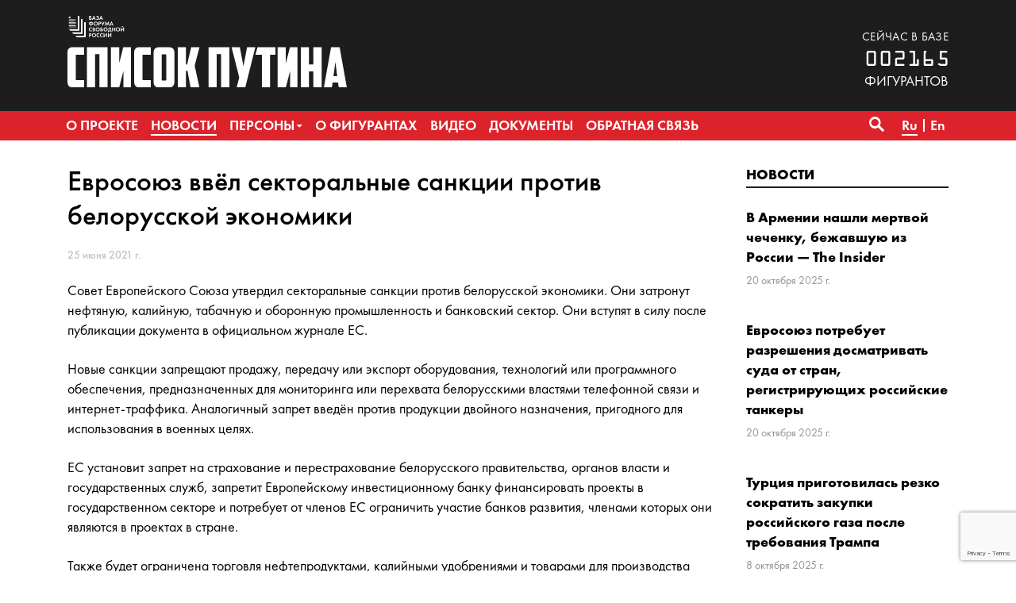

--- FILE ---
content_type: text/html; charset=utf-8
request_url: https://www.google.com/recaptcha/api2/anchor?ar=1&k=6LcjVpkUAAAAABY9DjwM6LzLVyoX_lbRBW0CP5LZ&co=aHR0cHM6Ly93d3cuc3Bpc29rLXB1dGluYS5vcmc6NDQz&hl=en&v=N67nZn4AqZkNcbeMu4prBgzg&size=invisible&anchor-ms=20000&execute-ms=30000&cb=bcqb5cfowr4g
body_size: 48655
content:
<!DOCTYPE HTML><html dir="ltr" lang="en"><head><meta http-equiv="Content-Type" content="text/html; charset=UTF-8">
<meta http-equiv="X-UA-Compatible" content="IE=edge">
<title>reCAPTCHA</title>
<style type="text/css">
/* cyrillic-ext */
@font-face {
  font-family: 'Roboto';
  font-style: normal;
  font-weight: 400;
  font-stretch: 100%;
  src: url(//fonts.gstatic.com/s/roboto/v48/KFO7CnqEu92Fr1ME7kSn66aGLdTylUAMa3GUBHMdazTgWw.woff2) format('woff2');
  unicode-range: U+0460-052F, U+1C80-1C8A, U+20B4, U+2DE0-2DFF, U+A640-A69F, U+FE2E-FE2F;
}
/* cyrillic */
@font-face {
  font-family: 'Roboto';
  font-style: normal;
  font-weight: 400;
  font-stretch: 100%;
  src: url(//fonts.gstatic.com/s/roboto/v48/KFO7CnqEu92Fr1ME7kSn66aGLdTylUAMa3iUBHMdazTgWw.woff2) format('woff2');
  unicode-range: U+0301, U+0400-045F, U+0490-0491, U+04B0-04B1, U+2116;
}
/* greek-ext */
@font-face {
  font-family: 'Roboto';
  font-style: normal;
  font-weight: 400;
  font-stretch: 100%;
  src: url(//fonts.gstatic.com/s/roboto/v48/KFO7CnqEu92Fr1ME7kSn66aGLdTylUAMa3CUBHMdazTgWw.woff2) format('woff2');
  unicode-range: U+1F00-1FFF;
}
/* greek */
@font-face {
  font-family: 'Roboto';
  font-style: normal;
  font-weight: 400;
  font-stretch: 100%;
  src: url(//fonts.gstatic.com/s/roboto/v48/KFO7CnqEu92Fr1ME7kSn66aGLdTylUAMa3-UBHMdazTgWw.woff2) format('woff2');
  unicode-range: U+0370-0377, U+037A-037F, U+0384-038A, U+038C, U+038E-03A1, U+03A3-03FF;
}
/* math */
@font-face {
  font-family: 'Roboto';
  font-style: normal;
  font-weight: 400;
  font-stretch: 100%;
  src: url(//fonts.gstatic.com/s/roboto/v48/KFO7CnqEu92Fr1ME7kSn66aGLdTylUAMawCUBHMdazTgWw.woff2) format('woff2');
  unicode-range: U+0302-0303, U+0305, U+0307-0308, U+0310, U+0312, U+0315, U+031A, U+0326-0327, U+032C, U+032F-0330, U+0332-0333, U+0338, U+033A, U+0346, U+034D, U+0391-03A1, U+03A3-03A9, U+03B1-03C9, U+03D1, U+03D5-03D6, U+03F0-03F1, U+03F4-03F5, U+2016-2017, U+2034-2038, U+203C, U+2040, U+2043, U+2047, U+2050, U+2057, U+205F, U+2070-2071, U+2074-208E, U+2090-209C, U+20D0-20DC, U+20E1, U+20E5-20EF, U+2100-2112, U+2114-2115, U+2117-2121, U+2123-214F, U+2190, U+2192, U+2194-21AE, U+21B0-21E5, U+21F1-21F2, U+21F4-2211, U+2213-2214, U+2216-22FF, U+2308-230B, U+2310, U+2319, U+231C-2321, U+2336-237A, U+237C, U+2395, U+239B-23B7, U+23D0, U+23DC-23E1, U+2474-2475, U+25AF, U+25B3, U+25B7, U+25BD, U+25C1, U+25CA, U+25CC, U+25FB, U+266D-266F, U+27C0-27FF, U+2900-2AFF, U+2B0E-2B11, U+2B30-2B4C, U+2BFE, U+3030, U+FF5B, U+FF5D, U+1D400-1D7FF, U+1EE00-1EEFF;
}
/* symbols */
@font-face {
  font-family: 'Roboto';
  font-style: normal;
  font-weight: 400;
  font-stretch: 100%;
  src: url(//fonts.gstatic.com/s/roboto/v48/KFO7CnqEu92Fr1ME7kSn66aGLdTylUAMaxKUBHMdazTgWw.woff2) format('woff2');
  unicode-range: U+0001-000C, U+000E-001F, U+007F-009F, U+20DD-20E0, U+20E2-20E4, U+2150-218F, U+2190, U+2192, U+2194-2199, U+21AF, U+21E6-21F0, U+21F3, U+2218-2219, U+2299, U+22C4-22C6, U+2300-243F, U+2440-244A, U+2460-24FF, U+25A0-27BF, U+2800-28FF, U+2921-2922, U+2981, U+29BF, U+29EB, U+2B00-2BFF, U+4DC0-4DFF, U+FFF9-FFFB, U+10140-1018E, U+10190-1019C, U+101A0, U+101D0-101FD, U+102E0-102FB, U+10E60-10E7E, U+1D2C0-1D2D3, U+1D2E0-1D37F, U+1F000-1F0FF, U+1F100-1F1AD, U+1F1E6-1F1FF, U+1F30D-1F30F, U+1F315, U+1F31C, U+1F31E, U+1F320-1F32C, U+1F336, U+1F378, U+1F37D, U+1F382, U+1F393-1F39F, U+1F3A7-1F3A8, U+1F3AC-1F3AF, U+1F3C2, U+1F3C4-1F3C6, U+1F3CA-1F3CE, U+1F3D4-1F3E0, U+1F3ED, U+1F3F1-1F3F3, U+1F3F5-1F3F7, U+1F408, U+1F415, U+1F41F, U+1F426, U+1F43F, U+1F441-1F442, U+1F444, U+1F446-1F449, U+1F44C-1F44E, U+1F453, U+1F46A, U+1F47D, U+1F4A3, U+1F4B0, U+1F4B3, U+1F4B9, U+1F4BB, U+1F4BF, U+1F4C8-1F4CB, U+1F4D6, U+1F4DA, U+1F4DF, U+1F4E3-1F4E6, U+1F4EA-1F4ED, U+1F4F7, U+1F4F9-1F4FB, U+1F4FD-1F4FE, U+1F503, U+1F507-1F50B, U+1F50D, U+1F512-1F513, U+1F53E-1F54A, U+1F54F-1F5FA, U+1F610, U+1F650-1F67F, U+1F687, U+1F68D, U+1F691, U+1F694, U+1F698, U+1F6AD, U+1F6B2, U+1F6B9-1F6BA, U+1F6BC, U+1F6C6-1F6CF, U+1F6D3-1F6D7, U+1F6E0-1F6EA, U+1F6F0-1F6F3, U+1F6F7-1F6FC, U+1F700-1F7FF, U+1F800-1F80B, U+1F810-1F847, U+1F850-1F859, U+1F860-1F887, U+1F890-1F8AD, U+1F8B0-1F8BB, U+1F8C0-1F8C1, U+1F900-1F90B, U+1F93B, U+1F946, U+1F984, U+1F996, U+1F9E9, U+1FA00-1FA6F, U+1FA70-1FA7C, U+1FA80-1FA89, U+1FA8F-1FAC6, U+1FACE-1FADC, U+1FADF-1FAE9, U+1FAF0-1FAF8, U+1FB00-1FBFF;
}
/* vietnamese */
@font-face {
  font-family: 'Roboto';
  font-style: normal;
  font-weight: 400;
  font-stretch: 100%;
  src: url(//fonts.gstatic.com/s/roboto/v48/KFO7CnqEu92Fr1ME7kSn66aGLdTylUAMa3OUBHMdazTgWw.woff2) format('woff2');
  unicode-range: U+0102-0103, U+0110-0111, U+0128-0129, U+0168-0169, U+01A0-01A1, U+01AF-01B0, U+0300-0301, U+0303-0304, U+0308-0309, U+0323, U+0329, U+1EA0-1EF9, U+20AB;
}
/* latin-ext */
@font-face {
  font-family: 'Roboto';
  font-style: normal;
  font-weight: 400;
  font-stretch: 100%;
  src: url(//fonts.gstatic.com/s/roboto/v48/KFO7CnqEu92Fr1ME7kSn66aGLdTylUAMa3KUBHMdazTgWw.woff2) format('woff2');
  unicode-range: U+0100-02BA, U+02BD-02C5, U+02C7-02CC, U+02CE-02D7, U+02DD-02FF, U+0304, U+0308, U+0329, U+1D00-1DBF, U+1E00-1E9F, U+1EF2-1EFF, U+2020, U+20A0-20AB, U+20AD-20C0, U+2113, U+2C60-2C7F, U+A720-A7FF;
}
/* latin */
@font-face {
  font-family: 'Roboto';
  font-style: normal;
  font-weight: 400;
  font-stretch: 100%;
  src: url(//fonts.gstatic.com/s/roboto/v48/KFO7CnqEu92Fr1ME7kSn66aGLdTylUAMa3yUBHMdazQ.woff2) format('woff2');
  unicode-range: U+0000-00FF, U+0131, U+0152-0153, U+02BB-02BC, U+02C6, U+02DA, U+02DC, U+0304, U+0308, U+0329, U+2000-206F, U+20AC, U+2122, U+2191, U+2193, U+2212, U+2215, U+FEFF, U+FFFD;
}
/* cyrillic-ext */
@font-face {
  font-family: 'Roboto';
  font-style: normal;
  font-weight: 500;
  font-stretch: 100%;
  src: url(//fonts.gstatic.com/s/roboto/v48/KFO7CnqEu92Fr1ME7kSn66aGLdTylUAMa3GUBHMdazTgWw.woff2) format('woff2');
  unicode-range: U+0460-052F, U+1C80-1C8A, U+20B4, U+2DE0-2DFF, U+A640-A69F, U+FE2E-FE2F;
}
/* cyrillic */
@font-face {
  font-family: 'Roboto';
  font-style: normal;
  font-weight: 500;
  font-stretch: 100%;
  src: url(//fonts.gstatic.com/s/roboto/v48/KFO7CnqEu92Fr1ME7kSn66aGLdTylUAMa3iUBHMdazTgWw.woff2) format('woff2');
  unicode-range: U+0301, U+0400-045F, U+0490-0491, U+04B0-04B1, U+2116;
}
/* greek-ext */
@font-face {
  font-family: 'Roboto';
  font-style: normal;
  font-weight: 500;
  font-stretch: 100%;
  src: url(//fonts.gstatic.com/s/roboto/v48/KFO7CnqEu92Fr1ME7kSn66aGLdTylUAMa3CUBHMdazTgWw.woff2) format('woff2');
  unicode-range: U+1F00-1FFF;
}
/* greek */
@font-face {
  font-family: 'Roboto';
  font-style: normal;
  font-weight: 500;
  font-stretch: 100%;
  src: url(//fonts.gstatic.com/s/roboto/v48/KFO7CnqEu92Fr1ME7kSn66aGLdTylUAMa3-UBHMdazTgWw.woff2) format('woff2');
  unicode-range: U+0370-0377, U+037A-037F, U+0384-038A, U+038C, U+038E-03A1, U+03A3-03FF;
}
/* math */
@font-face {
  font-family: 'Roboto';
  font-style: normal;
  font-weight: 500;
  font-stretch: 100%;
  src: url(//fonts.gstatic.com/s/roboto/v48/KFO7CnqEu92Fr1ME7kSn66aGLdTylUAMawCUBHMdazTgWw.woff2) format('woff2');
  unicode-range: U+0302-0303, U+0305, U+0307-0308, U+0310, U+0312, U+0315, U+031A, U+0326-0327, U+032C, U+032F-0330, U+0332-0333, U+0338, U+033A, U+0346, U+034D, U+0391-03A1, U+03A3-03A9, U+03B1-03C9, U+03D1, U+03D5-03D6, U+03F0-03F1, U+03F4-03F5, U+2016-2017, U+2034-2038, U+203C, U+2040, U+2043, U+2047, U+2050, U+2057, U+205F, U+2070-2071, U+2074-208E, U+2090-209C, U+20D0-20DC, U+20E1, U+20E5-20EF, U+2100-2112, U+2114-2115, U+2117-2121, U+2123-214F, U+2190, U+2192, U+2194-21AE, U+21B0-21E5, U+21F1-21F2, U+21F4-2211, U+2213-2214, U+2216-22FF, U+2308-230B, U+2310, U+2319, U+231C-2321, U+2336-237A, U+237C, U+2395, U+239B-23B7, U+23D0, U+23DC-23E1, U+2474-2475, U+25AF, U+25B3, U+25B7, U+25BD, U+25C1, U+25CA, U+25CC, U+25FB, U+266D-266F, U+27C0-27FF, U+2900-2AFF, U+2B0E-2B11, U+2B30-2B4C, U+2BFE, U+3030, U+FF5B, U+FF5D, U+1D400-1D7FF, U+1EE00-1EEFF;
}
/* symbols */
@font-face {
  font-family: 'Roboto';
  font-style: normal;
  font-weight: 500;
  font-stretch: 100%;
  src: url(//fonts.gstatic.com/s/roboto/v48/KFO7CnqEu92Fr1ME7kSn66aGLdTylUAMaxKUBHMdazTgWw.woff2) format('woff2');
  unicode-range: U+0001-000C, U+000E-001F, U+007F-009F, U+20DD-20E0, U+20E2-20E4, U+2150-218F, U+2190, U+2192, U+2194-2199, U+21AF, U+21E6-21F0, U+21F3, U+2218-2219, U+2299, U+22C4-22C6, U+2300-243F, U+2440-244A, U+2460-24FF, U+25A0-27BF, U+2800-28FF, U+2921-2922, U+2981, U+29BF, U+29EB, U+2B00-2BFF, U+4DC0-4DFF, U+FFF9-FFFB, U+10140-1018E, U+10190-1019C, U+101A0, U+101D0-101FD, U+102E0-102FB, U+10E60-10E7E, U+1D2C0-1D2D3, U+1D2E0-1D37F, U+1F000-1F0FF, U+1F100-1F1AD, U+1F1E6-1F1FF, U+1F30D-1F30F, U+1F315, U+1F31C, U+1F31E, U+1F320-1F32C, U+1F336, U+1F378, U+1F37D, U+1F382, U+1F393-1F39F, U+1F3A7-1F3A8, U+1F3AC-1F3AF, U+1F3C2, U+1F3C4-1F3C6, U+1F3CA-1F3CE, U+1F3D4-1F3E0, U+1F3ED, U+1F3F1-1F3F3, U+1F3F5-1F3F7, U+1F408, U+1F415, U+1F41F, U+1F426, U+1F43F, U+1F441-1F442, U+1F444, U+1F446-1F449, U+1F44C-1F44E, U+1F453, U+1F46A, U+1F47D, U+1F4A3, U+1F4B0, U+1F4B3, U+1F4B9, U+1F4BB, U+1F4BF, U+1F4C8-1F4CB, U+1F4D6, U+1F4DA, U+1F4DF, U+1F4E3-1F4E6, U+1F4EA-1F4ED, U+1F4F7, U+1F4F9-1F4FB, U+1F4FD-1F4FE, U+1F503, U+1F507-1F50B, U+1F50D, U+1F512-1F513, U+1F53E-1F54A, U+1F54F-1F5FA, U+1F610, U+1F650-1F67F, U+1F687, U+1F68D, U+1F691, U+1F694, U+1F698, U+1F6AD, U+1F6B2, U+1F6B9-1F6BA, U+1F6BC, U+1F6C6-1F6CF, U+1F6D3-1F6D7, U+1F6E0-1F6EA, U+1F6F0-1F6F3, U+1F6F7-1F6FC, U+1F700-1F7FF, U+1F800-1F80B, U+1F810-1F847, U+1F850-1F859, U+1F860-1F887, U+1F890-1F8AD, U+1F8B0-1F8BB, U+1F8C0-1F8C1, U+1F900-1F90B, U+1F93B, U+1F946, U+1F984, U+1F996, U+1F9E9, U+1FA00-1FA6F, U+1FA70-1FA7C, U+1FA80-1FA89, U+1FA8F-1FAC6, U+1FACE-1FADC, U+1FADF-1FAE9, U+1FAF0-1FAF8, U+1FB00-1FBFF;
}
/* vietnamese */
@font-face {
  font-family: 'Roboto';
  font-style: normal;
  font-weight: 500;
  font-stretch: 100%;
  src: url(//fonts.gstatic.com/s/roboto/v48/KFO7CnqEu92Fr1ME7kSn66aGLdTylUAMa3OUBHMdazTgWw.woff2) format('woff2');
  unicode-range: U+0102-0103, U+0110-0111, U+0128-0129, U+0168-0169, U+01A0-01A1, U+01AF-01B0, U+0300-0301, U+0303-0304, U+0308-0309, U+0323, U+0329, U+1EA0-1EF9, U+20AB;
}
/* latin-ext */
@font-face {
  font-family: 'Roboto';
  font-style: normal;
  font-weight: 500;
  font-stretch: 100%;
  src: url(//fonts.gstatic.com/s/roboto/v48/KFO7CnqEu92Fr1ME7kSn66aGLdTylUAMa3KUBHMdazTgWw.woff2) format('woff2');
  unicode-range: U+0100-02BA, U+02BD-02C5, U+02C7-02CC, U+02CE-02D7, U+02DD-02FF, U+0304, U+0308, U+0329, U+1D00-1DBF, U+1E00-1E9F, U+1EF2-1EFF, U+2020, U+20A0-20AB, U+20AD-20C0, U+2113, U+2C60-2C7F, U+A720-A7FF;
}
/* latin */
@font-face {
  font-family: 'Roboto';
  font-style: normal;
  font-weight: 500;
  font-stretch: 100%;
  src: url(//fonts.gstatic.com/s/roboto/v48/KFO7CnqEu92Fr1ME7kSn66aGLdTylUAMa3yUBHMdazQ.woff2) format('woff2');
  unicode-range: U+0000-00FF, U+0131, U+0152-0153, U+02BB-02BC, U+02C6, U+02DA, U+02DC, U+0304, U+0308, U+0329, U+2000-206F, U+20AC, U+2122, U+2191, U+2193, U+2212, U+2215, U+FEFF, U+FFFD;
}
/* cyrillic-ext */
@font-face {
  font-family: 'Roboto';
  font-style: normal;
  font-weight: 900;
  font-stretch: 100%;
  src: url(//fonts.gstatic.com/s/roboto/v48/KFO7CnqEu92Fr1ME7kSn66aGLdTylUAMa3GUBHMdazTgWw.woff2) format('woff2');
  unicode-range: U+0460-052F, U+1C80-1C8A, U+20B4, U+2DE0-2DFF, U+A640-A69F, U+FE2E-FE2F;
}
/* cyrillic */
@font-face {
  font-family: 'Roboto';
  font-style: normal;
  font-weight: 900;
  font-stretch: 100%;
  src: url(//fonts.gstatic.com/s/roboto/v48/KFO7CnqEu92Fr1ME7kSn66aGLdTylUAMa3iUBHMdazTgWw.woff2) format('woff2');
  unicode-range: U+0301, U+0400-045F, U+0490-0491, U+04B0-04B1, U+2116;
}
/* greek-ext */
@font-face {
  font-family: 'Roboto';
  font-style: normal;
  font-weight: 900;
  font-stretch: 100%;
  src: url(//fonts.gstatic.com/s/roboto/v48/KFO7CnqEu92Fr1ME7kSn66aGLdTylUAMa3CUBHMdazTgWw.woff2) format('woff2');
  unicode-range: U+1F00-1FFF;
}
/* greek */
@font-face {
  font-family: 'Roboto';
  font-style: normal;
  font-weight: 900;
  font-stretch: 100%;
  src: url(//fonts.gstatic.com/s/roboto/v48/KFO7CnqEu92Fr1ME7kSn66aGLdTylUAMa3-UBHMdazTgWw.woff2) format('woff2');
  unicode-range: U+0370-0377, U+037A-037F, U+0384-038A, U+038C, U+038E-03A1, U+03A3-03FF;
}
/* math */
@font-face {
  font-family: 'Roboto';
  font-style: normal;
  font-weight: 900;
  font-stretch: 100%;
  src: url(//fonts.gstatic.com/s/roboto/v48/KFO7CnqEu92Fr1ME7kSn66aGLdTylUAMawCUBHMdazTgWw.woff2) format('woff2');
  unicode-range: U+0302-0303, U+0305, U+0307-0308, U+0310, U+0312, U+0315, U+031A, U+0326-0327, U+032C, U+032F-0330, U+0332-0333, U+0338, U+033A, U+0346, U+034D, U+0391-03A1, U+03A3-03A9, U+03B1-03C9, U+03D1, U+03D5-03D6, U+03F0-03F1, U+03F4-03F5, U+2016-2017, U+2034-2038, U+203C, U+2040, U+2043, U+2047, U+2050, U+2057, U+205F, U+2070-2071, U+2074-208E, U+2090-209C, U+20D0-20DC, U+20E1, U+20E5-20EF, U+2100-2112, U+2114-2115, U+2117-2121, U+2123-214F, U+2190, U+2192, U+2194-21AE, U+21B0-21E5, U+21F1-21F2, U+21F4-2211, U+2213-2214, U+2216-22FF, U+2308-230B, U+2310, U+2319, U+231C-2321, U+2336-237A, U+237C, U+2395, U+239B-23B7, U+23D0, U+23DC-23E1, U+2474-2475, U+25AF, U+25B3, U+25B7, U+25BD, U+25C1, U+25CA, U+25CC, U+25FB, U+266D-266F, U+27C0-27FF, U+2900-2AFF, U+2B0E-2B11, U+2B30-2B4C, U+2BFE, U+3030, U+FF5B, U+FF5D, U+1D400-1D7FF, U+1EE00-1EEFF;
}
/* symbols */
@font-face {
  font-family: 'Roboto';
  font-style: normal;
  font-weight: 900;
  font-stretch: 100%;
  src: url(//fonts.gstatic.com/s/roboto/v48/KFO7CnqEu92Fr1ME7kSn66aGLdTylUAMaxKUBHMdazTgWw.woff2) format('woff2');
  unicode-range: U+0001-000C, U+000E-001F, U+007F-009F, U+20DD-20E0, U+20E2-20E4, U+2150-218F, U+2190, U+2192, U+2194-2199, U+21AF, U+21E6-21F0, U+21F3, U+2218-2219, U+2299, U+22C4-22C6, U+2300-243F, U+2440-244A, U+2460-24FF, U+25A0-27BF, U+2800-28FF, U+2921-2922, U+2981, U+29BF, U+29EB, U+2B00-2BFF, U+4DC0-4DFF, U+FFF9-FFFB, U+10140-1018E, U+10190-1019C, U+101A0, U+101D0-101FD, U+102E0-102FB, U+10E60-10E7E, U+1D2C0-1D2D3, U+1D2E0-1D37F, U+1F000-1F0FF, U+1F100-1F1AD, U+1F1E6-1F1FF, U+1F30D-1F30F, U+1F315, U+1F31C, U+1F31E, U+1F320-1F32C, U+1F336, U+1F378, U+1F37D, U+1F382, U+1F393-1F39F, U+1F3A7-1F3A8, U+1F3AC-1F3AF, U+1F3C2, U+1F3C4-1F3C6, U+1F3CA-1F3CE, U+1F3D4-1F3E0, U+1F3ED, U+1F3F1-1F3F3, U+1F3F5-1F3F7, U+1F408, U+1F415, U+1F41F, U+1F426, U+1F43F, U+1F441-1F442, U+1F444, U+1F446-1F449, U+1F44C-1F44E, U+1F453, U+1F46A, U+1F47D, U+1F4A3, U+1F4B0, U+1F4B3, U+1F4B9, U+1F4BB, U+1F4BF, U+1F4C8-1F4CB, U+1F4D6, U+1F4DA, U+1F4DF, U+1F4E3-1F4E6, U+1F4EA-1F4ED, U+1F4F7, U+1F4F9-1F4FB, U+1F4FD-1F4FE, U+1F503, U+1F507-1F50B, U+1F50D, U+1F512-1F513, U+1F53E-1F54A, U+1F54F-1F5FA, U+1F610, U+1F650-1F67F, U+1F687, U+1F68D, U+1F691, U+1F694, U+1F698, U+1F6AD, U+1F6B2, U+1F6B9-1F6BA, U+1F6BC, U+1F6C6-1F6CF, U+1F6D3-1F6D7, U+1F6E0-1F6EA, U+1F6F0-1F6F3, U+1F6F7-1F6FC, U+1F700-1F7FF, U+1F800-1F80B, U+1F810-1F847, U+1F850-1F859, U+1F860-1F887, U+1F890-1F8AD, U+1F8B0-1F8BB, U+1F8C0-1F8C1, U+1F900-1F90B, U+1F93B, U+1F946, U+1F984, U+1F996, U+1F9E9, U+1FA00-1FA6F, U+1FA70-1FA7C, U+1FA80-1FA89, U+1FA8F-1FAC6, U+1FACE-1FADC, U+1FADF-1FAE9, U+1FAF0-1FAF8, U+1FB00-1FBFF;
}
/* vietnamese */
@font-face {
  font-family: 'Roboto';
  font-style: normal;
  font-weight: 900;
  font-stretch: 100%;
  src: url(//fonts.gstatic.com/s/roboto/v48/KFO7CnqEu92Fr1ME7kSn66aGLdTylUAMa3OUBHMdazTgWw.woff2) format('woff2');
  unicode-range: U+0102-0103, U+0110-0111, U+0128-0129, U+0168-0169, U+01A0-01A1, U+01AF-01B0, U+0300-0301, U+0303-0304, U+0308-0309, U+0323, U+0329, U+1EA0-1EF9, U+20AB;
}
/* latin-ext */
@font-face {
  font-family: 'Roboto';
  font-style: normal;
  font-weight: 900;
  font-stretch: 100%;
  src: url(//fonts.gstatic.com/s/roboto/v48/KFO7CnqEu92Fr1ME7kSn66aGLdTylUAMa3KUBHMdazTgWw.woff2) format('woff2');
  unicode-range: U+0100-02BA, U+02BD-02C5, U+02C7-02CC, U+02CE-02D7, U+02DD-02FF, U+0304, U+0308, U+0329, U+1D00-1DBF, U+1E00-1E9F, U+1EF2-1EFF, U+2020, U+20A0-20AB, U+20AD-20C0, U+2113, U+2C60-2C7F, U+A720-A7FF;
}
/* latin */
@font-face {
  font-family: 'Roboto';
  font-style: normal;
  font-weight: 900;
  font-stretch: 100%;
  src: url(//fonts.gstatic.com/s/roboto/v48/KFO7CnqEu92Fr1ME7kSn66aGLdTylUAMa3yUBHMdazQ.woff2) format('woff2');
  unicode-range: U+0000-00FF, U+0131, U+0152-0153, U+02BB-02BC, U+02C6, U+02DA, U+02DC, U+0304, U+0308, U+0329, U+2000-206F, U+20AC, U+2122, U+2191, U+2193, U+2212, U+2215, U+FEFF, U+FFFD;
}

</style>
<link rel="stylesheet" type="text/css" href="https://www.gstatic.com/recaptcha/releases/N67nZn4AqZkNcbeMu4prBgzg/styles__ltr.css">
<script nonce="D_t5LObvsdchqj6Cexrt8A" type="text/javascript">window['__recaptcha_api'] = 'https://www.google.com/recaptcha/api2/';</script>
<script type="text/javascript" src="https://www.gstatic.com/recaptcha/releases/N67nZn4AqZkNcbeMu4prBgzg/recaptcha__en.js" nonce="D_t5LObvsdchqj6Cexrt8A">
      
    </script></head>
<body><div id="rc-anchor-alert" class="rc-anchor-alert"></div>
<input type="hidden" id="recaptcha-token" value="[base64]">
<script type="text/javascript" nonce="D_t5LObvsdchqj6Cexrt8A">
      recaptcha.anchor.Main.init("[\x22ainput\x22,[\x22bgdata\x22,\x22\x22,\[base64]/[base64]/MjU1Ong/[base64]/[base64]/[base64]/[base64]/[base64]/[base64]/[base64]/[base64]/[base64]/[base64]/[base64]/[base64]/[base64]/[base64]/[base64]\\u003d\x22,\[base64]\\u003d\\u003d\x22,\x22wo9aw7kmAXAow4AAZTPCusOiER1fwq7DlDLDssKRwqXCuMK/wpXDr8K+EcKnccKJwrkeKAdLFjLCj8KZRcOFX8KnEcK+wq/Dlj3ChDvDgGhmcl5NHsKoVCfCvRLDiGHDmcOFJcO4LsOtwrwwb07DsMOcw6zDucKOPMKPwqZaw6/Dt1jCszFmKHxFwpzDssOVw5fClMKbwqIAw7NwHcKfGEfCsMKIw6QqwqbCs0LCmVYMw53DgnJmaMKgw7zCoHtTwpcoLsKzw59uCDN7QjNeaMKCSWE+eMONwoAEf2V9w490wpbDoMKqVsOkw5DDpznDiMKFHMKDwr8LYMKxw6pbwpkwUcOZaMOnZX/CqFTDhEXCncKxXMOMwqh9UMKqw6cUXcO/[base64]/[base64]/w4FKB8KcJsKowo1Uw7AsNcOQwpZnw7k6Eh7CkyoNwqlLaSXCiRlPJgjCvDzCgEYswqUbw4fDkG1cVsOLcMKhFxLCrMO3wqTCvkhhwoDDrsOQHMO/[base64]/w48jwqDCnMK5w7LClVwsw4zCu2h/RMOdwrQmA8KTP14jcMOYw4DDh8OKw7nCp3LCucKgwpnDt2/[base64]/DpsKww4HChMONKRbDh8O8e8Kiw4LDiD7CnsO+KXpcwp4cwp7Dp8K+w78ODMKrcVDDhMKgw6/CjFXDnsOVZMOPwq0AIho2Fy14Lgx0wrjDl8K5blVzw4/DujMOw4Z9RsK3wpjCtsKOw5PCqlUdewcydTRXHWtWw6jDqiELD8KQw5wKwqvDmTV+S8O2N8KJe8K1wr/ClcO/c31UXCXDimk3FMKPBnHCrSQDwpDDi8ODTcKkw5PDgWzDvsKVwoVXwrBPD8KWw6bDvcOtw7Jfw7bDusOCwqvDu1DDp2XCtWLCkcKcw6DDlgPDlMOBwoTDisOKL0oCw7Mmw7BcdMO7aQrClMO6dC3DoMKzKWDCux/DpcKwWcOraEYswovCtEI/[base64]/[base64]/B3zClMK5w58ZM8OWwp0eMnszw4DDt8OKwqLDkcKITcOyw5A4DMKOwoDDn0vCkcK+EcODw6Jyw4vClQgPbkHCk8KtGFRdDMOPGWRpHg3DgBzDqsObw4bDqAQJOwUcHx/[base64]/DnyAAw4TDvcO3c8K3NjTDrcOUQH3DnnAkUV3DjMKXw5gNe8Klwokmwr5rwospwpvDhsKie8OUwp80w6EoTMOhCcKqw5/[base64]/CksONOETCrsKCGcOjw60Zw5c5dlY3w48OGlvCocKSw5bDm11/wrB6U8KJIcO6LsKZw5U7M1d/w5/DhsKMJMKmw7jDssOpX30JP8Kdw5vDr8ORw5/CicK/N2TDkMOWw5fCj3LDpCTDmAxGVzvDgMKTwr4pPsOmw6Rid8OeG8KSw6MkbXLChwTCkkLDh3nDt8KBCxDCgwcuw7/DjBXCvcOMDE1Nw4nCp8O2w64+w6FaIVhWIzVfLcOMw6F5w5E8w7bDoiNIw6EYw7lJwpoIwoHCqMKlF8OnNVhIGsKPwrVLPMOmw5jDg8Kkw7ljMcOcw5VRL3hYbcK9WWnCi8OuwoxFw7IHw4TDjcK5XcKzTEDCusOlwogEbcOHdCVcRsKifhISFhVDasKzcE/[base64]/w67DqsKvFQHDgmREw7TDm8OFwpZdC17DncKGZsKIBsOCwqxJHj3Ds8KPSRDCoMKBBEwFZsOgw4bDgDvCm8KSw5/CuB/CljIsw7zDtMK2VsK2w5LCoMKiw7fCiAHDowgAGcO6NX/CqXzDjDBbJMKFcykTw5EXSBNIeMOdwpPCv8OnZ8Kew6XCoH9Fw7t/wqrDlzTCrsOcwrpBwpnDhi/DqBnDmmVSZsOsD0PClCjDsy7CssKww4QHw7rCk8OmKT/DiBVxw75kd8KlCAzDgw4lAUjDk8Kye3BuwqJPw69Bw7QHwrE2HcKjIMOJwp0Ew44GVsOybsOqw6oOw7fDtQl6wrhOw47DqcOlw57DjTMhwpbDusOlZ8KDwr/DusOEw6YgUTwzGcOTbMOKADYnwpczJsOswojDkR8rIxjChcKEwpB/KMKYSlvDjcK2I0BMwp5ew6rDq2bCrHlAURTCo8OkAcKHwoAibjojORB4PMO3w4VZEMOjH8K/YS1Cw7LDtcKFwo0mFHjCnlXCo8KnFBN+ZsKeFwDCjVHChWVQZSYwwrTCi8KGwojCkV/DgsOzwqoGKcK4w6/CthjCh8KLZ8OawpxFAMKBwpnDhXzDgDvChcK0wrrCoRrDt8KLXMOqw4fCum0QPsKVwoN9RsKeXRdIb8K3w5IFwqdZw6/Dt38KwpTDskBDZVcFLMKhLAMyM1DDkXJTYRF9HANUZDfDuRbDtgXCjmzDqcKnDzDClSjDsW8cw6rDuTRRwoI1w43DuE/DgWlDb0vCl04PwrvDh2TDmMOXdWLDkFdGwrNZMEfCnsKDw4ZSw5vDv1IvBFomwoczV8OvNFXCj8OAw4oZdsKmGsKZw48cwpsLwrxIw6nDm8KIFDvDuAbCh8K9KsK+w4AQw6jDj8KBw7TDnTvCmF/DhGERNMK+wq0awo4Ow71ff8OcBsOHwpDDjcO3cDrCv2TDuMONw4vCg37Ci8KawoxAwqpAw78swqNOf8O9ZnzCrMK3eWdvBsKDw7lGWVUUw5EOwo/[base64]/[base64]/[base64]/[base64]/[base64]/A1EAwr3CoT3CskYETxgdUsOywp0WIDZoQsOuw5bDn8OUEcKhwqJKPBhaP8O/w4p2AMKzw7LCk8OhAsOOcyhEwoTClW3DosOif3vCisONC1wFwrzCilrDhR7CsGUbwqEwwpk+w644wqLDvxjDoTTDiw8CwqYuw5Ubw6/[base64]/Di3RAem/Dt8Kfw7kHwpYTC8OkbMKyw5bCr8KUMW3CmMOsK8OqUDQ5EMOiQRlXFMOYw6kFw5vDqxjDtxDDow1DY1wCRcOLwovDi8KcRkTDtsKOZ8ObG8OdwpHDgzALdDVQwr3DrsOzwqFiw6LDt3TCkxvCmUZHwp/DqGrDnULDmE8+wpdJPXdtw7PDnD3CiMKww6zDo3fClcOTBsO1QcKjw4k9ImcBw4MywrIkT0vCp0HCjEjDsmvClS/CrMKXDcOfw7MCwpXDjU3ClMK4w654wo/CusKPF3R0JsO/HcK4w4UrwqAZw7kSF0PClS/DkcOPXQTCqsO1ZG1iw7VwZMKdwrM1wpRLfk0bw4bCiUvDpzLDvMOeF8KBDXzDkilJcsK7w4/DlMOAwofCgD5IJQfDp23CicOpw5HDigbCojPCl8KEcDjDtmrDql/[base64]/wot+wrwWwqfCtsKnwqbCosK9wrHDlcOKwrfCrkNsJQDCjsOwZMOyP29LwqN9wrPCuMK9w57DrxzChsKHwo/[base64]/[base64]/wo/[base64]/w7Jgb8KLw7R0ZsOERDXChETCqmvCqinCgCPCsn9rb8OlXsOmw44lCic7WsKQwqfCq3IbV8K0w6lABMK0O8O1wqMxwqcZwrIWwpvCs0vCpsO1Q8KMDcOTByHDsMO2wrldHmrDoHFiw4tnw4LDoS5Fw607YhFucl/Cpx8bCcKvFcK5w7ZYZsOJw5/[base64]/DjR8CbcOnw4jDk8KZw63CsVPCu1Z/YMOkBcO0PMKKw53DiMOYDwJGwofCjcOiXXUKLMObBAjCoSIiwpdEG3sybcOjShPDkF/Ct8OOEcO9dVDCl3oITsKpWsKsw6nCtn5FUMOIwrvCkcKLwqTDmx1vwqFbKcOcwo08CEjCoCNtCjFDwp8Dw5coTcOyaSEHNcOpa0rDvAsiSsOWwqAIw7DClcKeccKaw67Dv8O4wps+B3HCnMKqwrLDoE/[base64]/CjsO7DsOfFsKjw7RQKcKGw45Ow6bCvMO1al42JsOyNsKcwpDDv2AfwogDwp7CkjbCn1prWsKJw70xwodzMXPDksObekHDl0FUWMKjE0PDp3/DqkrDmA4RG8KDLMKOw6bDucKjw7PDr8KAR8KJw43CnEDDt0XCjS11wpBMw6JBwppRDcKXw4XDusOvHMKOwo/DmQvDhsKjLcONw4/CvMKuw5bCiMKWwrxnwrUrw5FbZQ7CmBDDvFkMd8KhScKabcKLwrrDmiJMw4lZRjLCpB9Fw6dBACLDoMKrwpnDq8Kwwp/[base64]/[base64]/w5h/w6vDp8OMwpDChcKJwpLCuWZSejtkHDdsaQR/w7TCrcKYKcOtdzrCn0fDmcOXw6DDnCXCoMKpwqVkUwLCgl8ywrxgL8Kiw5YBwrRpbV/DtsOcCsOMwoxURRsdw5XCtMOjBw/[base64]/[base64]/NmBGY3ZJwpjCjsOXOgcewqzCgF8Uw4wNwrTDlcOfdwLDgsKywoHCq0zDjgV3w6LCvsK4BMKswrnCk8Oow5B8w5h+CcOeB8KuLsOOwonCvcO9w6TDi2rCpCzDrsOXRMK9w5bCgsKzTMO/w6YVHRnCvxDCmW1pwpHDpQpGwrbCt8OPIsOPJMOLDAvDpVLCvMObCMOtwrN5w7jCucK1wrPCtiYmEsKRFXbDmSzCmnPChGjDrGImwq8GHMKzw4vDnsOjwo9gXWPDqX59M1XDq8OhYsKdez59w5URfcO3dsOOw4vCk8O2Ej7DicKrwo/DvQRrwrvCvcOiAsOBXMOsHzjDrsORZsOdKwQow40rwp/Co8OTGMOGHsOjwo/CsiTCnXQhw7jDnwHDpiNiw4jClwAVw7B4dUsmw5Upw49sBnLDuxbCt8Kjw6/DpkTCtcK/a8OWDlVkI8KIPMKBwonDpWHDmsKIO8KmbR3CnMK/wqbDvcKNFw3CoMOPVMK3wplpwobDtsOjwpvCjcOgYgvChVTCrcKLwq8Aw4LCi8OyNjY9VXtlwrbCoW5wAgbCvXZKwr3DlMK4w5E5BcOIw6xWwph/wrEFQTbCs8O0woBKR8KjwrUAesKMwqJNwpzCsiJFE8OZwpTDk8ONwoN6wovDikXDtVtbVBsxYBbDg8KPwpcbbEgYw7rDtcKTw63Crm7CiMO8UHQswrbDhD8SPMKqwq/[base64]/CnXUKw4UCw4xDLsO1w4lwworDojbCmsKTITHDqxsmOsOIGlHCnzkuFWt/[base64]/DucKPCsKrYXZwEQLDvsKaw6DDmmPCuTvCi8OZwrYDDcKywr/CtAvCkCgSw4RuDcK2w6DDp8Kqw5bCqMOcYhXDmMONGznDogReGsKBw7wlNUoCITwiw6dLw70VXH8/wpDCoMO6aS/CrigHa8OMZEDCvMKgeMOdw5kiGX7DlMKxUnrCgMKJGm1Yf8O/NMKMQMKKw5fCqsOhw5dsY8OsXcKXw7ULNxDDpcKebXTCjRBww6kYw4JMOHrCoXMhwpBIa0DCrn/Cv8KewqAww6QgIsO7MsOKdMO9WcKCw7/[base64]/[base64]/wpRHw4ZLwqjDssO3w7fCq2lQw6ZzwpTDrMO9w5LChMK5CE5iwrI3SDgmwpvDnSBJwqVgwo/[base64]/[base64]/ChsK+CsOBw5jDnXljw5fCsXfCkcK0c8KQFcOjwppGKsKuCsOXw7gqFMO+w53DisKJS0gGw51kFcOuwoYaw5hiwrXCjDvCm1TDusOMwqPCisOUw4jCpgfCvMKvw5vCicOqd8OaUUcCBHA0BwfClQcvwqHDvm3ChsO/exVRR8KMVhHDvBnClm/[base64]/[base64]/JQ8dK8OxIcKGw77DkiZnEkUKw7/DpsK9bWzCncK5w73CsDDCvmPDkyzCnCEowq3CqcKLw5PDoTRJOjYIw49GesKcw6U/wpnDlm3DlzfCvw1iaivDpcKfw7DDr8KyXyLDuiHCqWPDl3XCtsK0c8O/AsK3wogRO8K8w6AjasKrw7hsW8OPw7YzeWxiL3/CjMO5SjnCpyfDtTbDkwPDpGhkKcKQQS8Tw5rDhMO0w6pmwpF0NcOyRSPDon3CksOuw6kwXnfCisKdwrkZU8KCwqvDhsK/NMOTwoDCngtow47Di1h2D8O1wojCkcOlP8KVH8Olw4kAc8KEw59eJsObwr3Dkj3CosKxKELDpcKZA8OOF8OKwo3DusOrZn/[base64]/DkAMYwq3DksKMZw7DoMOrIsODHSEaOnbCsRZnw7jDkcK+UMOLwojCicOIFCBWw5MHwpMNcMOTFcKFMhcaB8OxXiQww7IrLsK/w5nCn3xJT8OKSsOVN8Oew5xEwocAwqfDrcOfw7vCuAEhRVvCscKYw6MCwqMvPgXDsgbDo8O5VAXDqcK3wqLCocO8w5LDqBUrcE4Ew4F/w6jDvsKbwqczEcO4wq7DiDtlwqPCtgbDvj/[base64]/[base64]/DiMK/w5fDnMOmwobCs8KXw5txwpdzw5LDild7woHDq1Mhw7zDu8OkwoRQw53Cgg49w6nCpXnCqsOXwr5Uw6hcQcOyACNrwoPDhQ/CgizDmnfDhHrDvMKrL18JwokHw5jCuALDkMOcwo4KwrRBecO9wp/DuMOHwrPCrR4vwobDjMOBMx09wqHCkSF0RFZ/wpzCs1EbHEbCrjzDmEPCosOgwqXDpWzDqFvDvsKSPU12w6HCpsOMwqnDgcKMKMKDwrxqegXChGI/wqzDtwwdTcKBEMKeeAvCk8OHCsOFT8KTwoZKw7vCv3/CiMOQZ8K+M8K4wrkedMK7wrNnwqfCnMKZY2gOScKMw69/dsKlfkDDt8Odwq8Oe8Onw4bDnwbCsABhwohuw7EkKMK8RMORZxjDm0NCbMKjwpLCjcKMw6zDp8Kcw6DDjzPCnDzCgcK4w6rCgMKAw63CrBXDmsKCJcKOaGHDpMOzwq7DscOnw53CqsOwwogjMcK6wrZ/cCgpwosuwrhfOsKlwpTDlF7DksK4w5HCksOVE1d5wo0ewp3Cn8KTwqALO8KVMXvDrcOXwpLCq8OpwozCpD/Dv1bCpsOSw67Cs8OXwqMuwqVdM8OJwqlSwq5SaMOxwoY8ZsKLw71nYsK6wpFAw7k3w4TCvALCqR/DolDDqsO6CcKhwpZPwpzCrcKnAsKdWi46CMK5RDNWcsOhGMKxScO8O8KCwp3DtWTDpcKJw5TDmD/DpiBFbz3CiiALw7lsw5gqwoLCjArDmhPDocOLPcOBwoJ1wo3DmMKQw5zDp1hkb8KUPsK4wq7Cv8O/[base64]/[base64]/EW5VwpYEXcKRw6TCjcOOwpvDusOmSXh5GTBpPXw+wp7Dm1dPdsODw4Mhwo9FZ8KVMsKaEsKxw5LDiMK1N8OzwpHCl8Kuw4AwwpRgw4wtFMKZfz11w6XDhMOjwoTCpMOrwqXDlXLCpU/DvsOKwoJGwojCmsKgT8K7wo12XMOew5zCkiclJsKAwpQpwrEjwrjDu8K9woNbFMKZfMKTwq3DsyvCvkfDmyd+aAMMKHzClsK8GsOyQU4fMVLDoCxmEA80w48de3nDhi8SIDnDrA0twplWwqZ/[base64]/CscKMF1F5w5nCtn5mw6/Do2Zqw7HDncOBBkrDuUrCgcK/LWV1w47CrsO1w4hwwqTCkMOnw7lpw7jCjcOCDFRYaRsOKcKnw6zDrmYywqUcHEjCsMO2ZcO7M8OoZFo1wr/Dv0BGw63Cqm7DiMO0w5NqUcOPwqAkQMKCR8OMw7IVw7bCkcKDcDzDlcKYw7vDn8KBwoXCp8K/AmE9w6N/[base64]/DhsOUa8KfDsOEDcO8WcK3SnFiwp4FwrItXMOIJsKIJR8vwo/CmMKfwqHDoDBlw6cGw5bCgsK3wrYuasO0w4fCoTbCkEjDrsKDw6VwbsOTwqUHw7DDn8KUwojClwnCsyZDBcOHwoU/eMK5EMKjYjNiAlx5w5LCr8KIQVBye8O8wqMpw7oyw5JSFg9MfB8lI8KpSsOjwprDnMOawpHCnyHDncO1BMKBJ8KEH8K3w4jDhsOPw6XDoC7CvxgJAwhwUlnDusOHYcOzccKVYMOvw5A3IEkBdnnDm1zCiVhUw5/DgFhfJ8KJw7vDpsOxwodJw6c0woLDq8KQwqvCk8OSMMKXwo7DrcOawqoeWB3CuMKTw57CncOxK2DDjMO9wpXDqMKPIVPDoB0hwqF0PcK6wprChSJew74SW8OgenwPakxLwrTDskMrDsOpaMK8KHY4dmpQF8Onw6/Ch8K3XMKJISRSAXnCug86ai/Cg8OHwo7CqmTDkyLDvMOUwprDtiDDiSHDvcOWTsK1LsKjwr7CgsOMBMK9VcO1w5rCmybCoUbCmFcrw6rCqsOvMgFtwq3DkUBgw6I6w7BJwqZzBEcRwq8uw4NqDhdQehTDiXLDgsOkThVTw749YgHCnloYXsO4H8K3w4fDuzfDusKUw7HCmcO1YMK/TGXCnCw9w4LDg1TCpcOdw6QWwobDs8KaYR3DuTJpwpfCtCF1eBTDrcO8w5oBw4LDhUdtI8KAw4dUwp7DvsKZw4jDvVcJw4/Cj8Kewqx2wpRSHsOKw4rCrcKCFsKCFsKawozCiMKUw5RDw7DCvcKFw59yQMKqTcKlMsOhw57CnETCuMKKGX/DonfClw9NwqzCl8O3KMOHw5tmwqUZPV4JwqYbC8KHw40TODcqwp42worCk2rCicKNOkUSw5XCiwpofsOfwqDDrMO5wofCun/DnsKcQzdOwoHDknZNO8O0wp4cwrbCvcOrw6Vtw4lvwpvCrEpKMm/CmcOzGxtKw7/[base64]/Cg8KIw5Jvwo/DnCbDssO7XcKLIcOsLG5od2dBw5AYYjjCiMKHXHQUw6bDtWBnbMOucWPDoz7DjTgLCsOjYizDscOuwrrCt3lVwq/DmQQ2E8OcL1ENflzCrsKAwpNmWwrDuMOYwrPCq8Klw5cvwpPDo8KCwpfDl3/CscKow7DClmnCmMK1w5zCoMOGWG/[base64]/CjQg7wojCmTc5wpfCksKOwrJaw7QuHUXDpsOJwqsEP2EgL8KnwrDDscKTJsOTP8K4wp8mLcOsw43DuMKxHxRtwpXCkyJJakl+w7zCl8OqI8OoMzXCu1VqwqBwJEHCj8Okw5cNVTxCFsOGwpwRdMKpNsKcw5tKw5hEeRvCjld+wqzCmMK3LUI+w7t9woEhU8Kzw5PCum/Dr8Ouc8O4wqLCjj5uMjPDlcOswqjChVPDm0EUw7xnHWnCqsOvwpEQQcOdaMKbAV5rw6PDslw1w4gaZ3vDvcKGAmRgw6hLw5jClcOyw6Q1wrbCgsOqSMKew4YoKyRREH9+M8OBecOHwpUGwrMmwqlLasOfZykoKBYAw5HDkh3Cr8O4IlNbCXs/woDCk0NKOlh1aD/DkU7DlQUUVmFTwrbDtVvChBhhaz8BbGJxR8K/w4hsZyvCtsOzwrcTwo1QXMOaB8KqDAdJAcOuwr99wo9dw7zDvcKOS8O0ICHDqsO7AMOiw6LCqTgKwoTDl03DvGrCnsOvw73Di8OKwoAkwrAeCgofwrkhfiZtwpLDlsOvH8KPw73CvsKWw6UoNMKtMzBTw6lofsKSw60GwpZbX8Kdw4Bjw7Q/[base64]/TMKlb8K6wqHCksK4w53CgUJ7wqvCvsObXBJebcKEIRnDoDfCiz7CgcKNUsKBw6/Dg8O7VVLCpcKgw7EsL8KTw6jDo1nCtcKPJnfDlm/CkQLDtjPCj8OAw7ENw7PCrC3Ckmgawq5cw59WLMOaRcODw7NRwqF+wq7Cl1TDlmgZw4/CvSDCjkrDlGgZwrzDvsOlw7d7ERDDpzHCosOaw7w6w5XDoMKYwonCmkjCksOHwpfCscOnw7I2VQbDsCvCv18nHlnDgnMlw5cew5DChX3Di0vCn8KswoLChwAuwpjCmcKNwpZ7bsO3wqxmHWXDsngYb8K9w7EFw7/Cg8OmwrzDm8K1IGzCgcOgwpDDswvCu8KnKMKIwp/DicKtwp3CsBY6O8KhMV93w6ACwpxdwqQFw5kbw5/Dn0YLK8O4wpVyw4NscWcUwqLDhxXDoMO/w67CuCXDnMOww4nDscOaY1VDNGRiL20ra8Obw5/DtMK1w6lMDnQKP8Kgwpg4Zn3Dokt8Tm3Dlh5dE3guwo3DocKPAx1Sw6wsw7V6wr/DjHXDvsOmGVjDo8Ovw55DwpUDwp0Nw6TCk1xNHMKMbMKhwrlHw7c4BcOYRxcqJmPCky/DpMOew6fDpGZDwonCnVXDpsK3VGDCiMO8IMOZw5ICAkvDu0kBX2zCqMKMYcOjwo8HwpR0B3d8w7fCk8KRHMOHwqJhworCjMKUTcOkWgwAwrcKQsKiwoLCvgrCgsOMbsOsUVbDtVt/KcOGwr9Qw6bDlcOqI1VOCUZdwrZawo0vC8Kvw481wrPDpnlXwq/CmllIwrXCoDYHUMOnw7nCiMOww7HDv31YI1nDmsOeD2wKXsO9ewzCrVnChsOsTGDCpQE1B2DCpDLCusOWw6PDlsOPCzXCo3lNw5PDoikZw7HCtsO+w7E6wrnDpjZ+YTjDlsO2w5EkGMOuwrzDoGnCusOXTAjDsntJwpnDscKLwoMEw4UpdcKSVlF/ccORw7khRsKaesOTwprCicORw53DhB9WHMKHQsKEfjzDvH1Lw55Uwq0ZRMKswrfChjjDsFJQYMKFcMKJwoM9Bm4hIiYXXcKAw5zCsxjDicKywrHCiS8JCRApSzwnw6Qrw6zDg2t7wqjDhxTCpmfDjMOrJMKnOcKiwq4WYw/Di8KNcE/DksO8w4XDkxzDiXIMwqPCohpTw4fDgjHDvMOzw6Z/wrjDmsOYw5Zkwp1QwqRTw4kWKMK2DMO5O1DCosKVMlYrUsKgw4pwwrPDinjDrS93w7nCuMOkwrljIcKGJ2HCrsOONsOeXQ/Ck0HDpMK3SDtJIhPCgsOfe37DgcORwoLDo1HCjQfDi8K1wo5CEj0kLMONUWh4w5Z8w5xbVcKSw7dFVX/[base64]/w5F4GGfDul3CkhvDvwnDqVnChsOfPsKdVsKbwoPCsGYvV0LCjMO8woVaw6tzbj/CijwxNQhJw5o7GBldw5Mhw6fDrsO2wolaQcKIwqVaPVx6UG/DmMKCG8OeXMOmfCVQwq9eIcKYTn9wwpAXw5AEwrDDr8OHwoUBbhvDosOUw4rDklx/[base64]/fEzCvsOkYMKgwqhtScKNVcKkamXCt8OKb8KGw7PCnMO8ZkFOw6RzwoLDmVJgwrTDkA1VwpXCocK6Pn91Ay4jTsO5MH7CkBJJAxNSNyrDkw/[base64]/w4R3w5VKY2DCpsKcJcKkXMKqHcKRb8OxZ3zDuCIww7xMYhXCvcK9L2EkfMKvRHbCu8OKNMOPwrvDvMKuVQzDksKSBxTCgcKSw5/Cg8O0w7dqa8KHwpglMgPCjDnCr1jCv8KRQ8KtEcOmfEkGwpTDlghowo7CpjYOX8OFw4IrIXkrw5vDjcOqH8K8CBAOL0PDi8Kww7Y7w7DDnnTCr0XCgCPDl2Vswq7DgMOIw7UgA8Oqw6LCi8K4w74vUcKewoHCpcKmYMOCZsOuw6FHRxYZwpjCk1/DucOvXcOsw4M9wrBNNMOgfsOcwooWw582ZxDDuzVcw6DCvCMVw5YoMifChcK5w6nClFjCrxxJPsOlWT7CqcOowqPCgsOAwpjCh0cWE8KewqIXK1XDicOOwp9aaxcvw53CgsKBDcKRw4ZbciXDrcK9wqIYw7lNTsKZw57Dq8OYwofDh8OOTF/CoEFwFGPDhWh0ZycYccOpwrsjb8KMcsKLVcOsw6IEVcK9woUwEMK0L8KDWXoFw5XCs8KXVcO+dhVBRsOIQcOawp/[base64]/w5bCmSEbw6LCrcO0wrTDuEApwokbwrtdAcOhw6fCuTjChXvCo8ObG8Kyw6fDq8OlIsO4wq7CjcOcwrkmwrttf1XDl8KhTT18wqDDlcOLwovDiMKrwoJxwoHDrMOCwrAjw6fCscKrwpvDrMOrVjUrSg3Dr8K4B8K0WAnDtAkfZlzDuRV7woDCui/[base64]/DmgIqwrPDoMKpw4YNw6/DtcOzJMOTQBlqw4/CswvDiwAvwrPCskxAwrbDvcOHfGoLa8OxNjoURy3CvcO4ecKbwr3DmcOZd1IkwrJkAcKSTcOiJsOTIcOCOcOKw6bDlMO+D1/Cohk4wobClcKwccKLw6J2w4TDvsOfCCcsasOvw57CqMOBaVcrVMO4w5Ikw6HDgynCncOawo8AcMKJf8OWJcKJworCocODDWFww6ASw6JcwrnCimzDgcKgDMOnw7bDsH4kwrNvwqk8wpQYwprDn1zDvVrDoGwVw4zDs8OWwqDDrWzDt8OIw4XDqgzCoDbCuQ/DtMOpZVTDuDjDrMOPwqvCu8KxbcKtTcK8U8OtF8O3wpfCnMOSwoTDiVgJPWcFRGURKMKjG8K+w6/Dg8OYw5lYwoPDjzExK8KeYxRlHcOaeBlAw5kzwo8rb8KZPsOKV8K7UsKBQMO+w4IHYC/[base64]/BDXChHUKwrPCs8KldcKfPkjCvsK3wo0bw5nDjQ1pwpRWPSjCuV/[base64]/CRw+asKQw4gCw4fCsC8DwoYrTcOLwqIAw70cS8KXW8K9woHDuMKUNMOUwp4Iw73DucO/[base64]/DvR7CmMKWdnPCjXvCkCYxR8KNdVIoSnDDpcOEw6c+wr4xSsOew4PDhX7DjMOFwpsKwq/CrWjDoS48bDLCtVAXcsKOD8K/KcOmScOzJcOxYUjDncK8HsOYw57DlMK8CMKLw5dLCH/CnzXDkCrCuMODw6hxCmLCgXPCrGl3wrR1w51Cw7VxVnJMwpVrMMOLw7t2woZVRnrCv8ODwqjDhcOTw6Y2ax/DlDQaBMOIasOPw5MrwpbCjcOaE8Oxw67Dtl7DkT3CoETCmGDDrMKAIGnDh1BDO2bChsOFwovDkcKcw7jCv8OzwoHChxl5Igx+wpbDlzFUUXg2ZF0RcsKKwqvChz0zwrTDjREzwpt/[base64]/[base64]/Dnys7BcOXBsOgYsKNXjcFQB42w5vDlHogwoEUCsOFw6bCi8Oiw61/[base64]/[base64]/[base64]/Cgm3DkkFywqjDlkgvwphyw6fDl3zCj3ggLkzDvsKqdm/DimwIw6bDmzvCnMOrUMKkESl3w6nDuXHCkEF4wpfDscOUecOdWsOlwrDDjcOLJ0ESPm/[base64]/ChEzCiTnCl1doK3PDmsKxwrvDk8O7JhnCmGTCksO5w67DiHHDhcOow5F+JCTClkw0B1zCqMKpTWVqwqPDu8KLenRDU8KFX2nDksKoQ3rDtcKjwq1GIn5fJsOMIsKbMxdqEgLDkGTDgT8Qw4TDrsKywqNaZh/ChFgAJcKZw4LDr2/[base64]/DtyvDvADCucKcwqYuWcKjRMOcM8KoYMKYwqfCkcOIw5lEw70mw7A9CT7DtWjDoMOUaMOUw7lQwqfDtF7Dl8OOBUsvHMOkK8K2YU7CncObEmUFacO9wo5PARXDiHxhwrw3ZcKdK3ISw6HDn2fDiMOiw4JvEMOVwpvClXQOw4tjUMOnPh/CkEHDqXMgQz3CmcONw5XDgzg9RWApG8KQwrdvwpEfw6TDsDtoFCPCrkLDk8KAVHHDj8O9wr13w6YPw5gYwr9uZsOLQnZVKMOawpbCszESw5DDocO0wqNAdsKWYsOnw78Kwq/[base64]/S8KQwqrDp3zCk2jDsMOVwpAuQzZ/w4M9FMKGH8KHw5XDtHYYY8OjwpkSMsOEwr/DrUrDjmjChUIPQsO+w4sRwqJYwrghSVnCs8Kwd3ksHcKiU2R3wrsOFVTDlcKtwrUGSMOMwpkbwpbDh8Kuw544w7PCtifDlcO1wqE1w5/DlcKQw41Fwr4lVcKxP8KYJGNJw6DDpMOnwqPCsFjDmD1ywqLDkndnLcOWAR0tw7tYw4IKH0PCvkx3w6xBwp/Cu8KTwp/[base64]/DscK8a2jDl8O6KsOMX8O+Lip7MXHCosOrcsKawq8Aw77DjzxTwoY/w6DDgMKVZTkVSDkIw6fCrhbCuH7DrVbDrcOeEcKVwrfDqzDDssKzSFbDtQRqw5I1fcO/wqrDocObUMOAwqnCjcOkB0HCqzrCiRfDqyjDpg8tw44hesOeSMK5w4pwIsKVw6zDuMKww5UoDlzDoMO0GElcGMOaYcOvfDnChWXCosKTw7ANbHzDhVdzwosbNcOqdUNHwqDCr8OXL8OzwrTCiA58CcKsbykVb8KoAj/DjsKqYljDjcKtwolSZsOfw4zCpsOsM18oYzXDoW0vIcK9ay7CrMO1wq7ChsOTS8KuwpplcsKKDcOGV1xJNjbDt1Vaw4kXw4HDj8ODB8KCXsODUiFtfEnDpisbwoDDum/DiQFdSHU1w4xifcK8w4h+RgfCisO7QMKwUsOgOcKNQFpJbB7DmRDDqcObIcO+fMOowrbDpxDCicKrSyoJUmnCj8K4dg8POTQNOcKXwpjDshDCszPDnBAxwpAfwrrDgwXCiTdCXMOMw7XDvhvDn8KbNBHCji1yw6nDrcOdwo9EwrQYW8Klwq/Dq8O3YENAdT/Cvh0OwrQxwqVBA8Kxw7bDrMOww5M5w6YycXwaRWjCr8K1OTzDpsK+VMKMTWrCo8Kzw7vCrMOkbsOxw4IhRwZIwonDusKeAmPCucKmwofCi8Ktw4FJOcKuOhkyH2opPMOAKcOKYcKPBWXCrS/Dv8K/w6taA3rDj8O/wo/CpB1TBsKewpxqwrAWw6sXwqDDjHNTHmLDoHfDrMOHWsOnwodpwoLCvMO0wonDocOIDmBZHn/Dlmt5wq/DpyMIHcOnAcKvw5fChMKiwr3DmMOCwrIZUMKywqfCpcK/AcKnw541K8Kfw77Ds8KTYcKrAFLCpD/Do8KywpVMSh5zIsKKwoHCiMKFwpwOw7FXw4R3woZVwplLw6QIHsKpL2UFwrDCisOgwqXCuMKXQAwuwp/CtMOBw79bf3/[base64]\x22],null,[\x22conf\x22,null,\x226LcjVpkUAAAAABY9DjwM6LzLVyoX_lbRBW0CP5LZ\x22,0,null,null,null,1,[21,125,63,73,95,87,41,43,42,83,102,105,109,121],[7059694,799],0,null,null,null,null,0,null,0,null,700,1,null,0,\[base64]/76lBhn6iwkZoQoZnOKMAhnM8xEZ\x22,0,0,null,null,1,null,0,0,null,null,null,0],\x22https://www.spisok-putina.org:443\x22,null,[3,1,1],null,null,null,1,3600,[\x22https://www.google.com/intl/en/policies/privacy/\x22,\x22https://www.google.com/intl/en/policies/terms/\x22],\x22zl0p1FAIQ4Nok4WDaIbtYZO8KCAEVaFWgeIPq9om/QU\\u003d\x22,1,0,null,1,1769830541939,0,0,[52,229,206],null,[155],\x22RC-JGRIYuBZRlBy8Q\x22,null,null,null,null,null,\x220dAFcWeA5EZiTEUGs0iHljqZKXrHR_HVveRrrP2-dM3lsQXIz3kC_o3k9w5L66MVsGev3OJbXAyUGxYnrcwbiF8tDsuwCzwNStVg\x22,1769913341871]");
    </script></body></html>